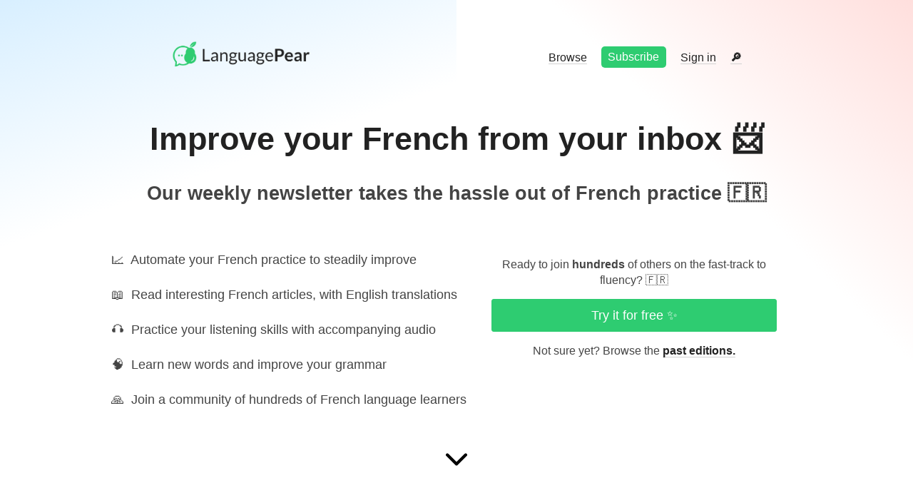

--- FILE ---
content_type: text/html; charset=utf-8
request_url: https://www.languagepear.com/
body_size: 7516
content:
<!DOCTYPE html>
<html lang="en">

<head>

  <meta charset="utf-8" />
  <meta http-equiv="X-UA-Compatible" content="IE=edge" />

  <title>
    LanguagePear | French language practice in your inbox.
  </title>
  <meta name="HandheldFriendly" content="True" />
  <meta name="viewport" content="width=device-width, initial-scale=1.0" />

  <link rel="preconnect" href="https://fonts.gstatic.com">
  <link href="https://fonts.googleapis.com/css2?family=Noto+Sans:ital,wght@0,400;0,700;1,400;1,700&display=swap"
    rel="stylesheet">
  <link rel="stylesheet" href="https://www.languagepear.com/assets/styles.css?v=f0e5b67105">
  <meta name="description" content="French language practice in your inbox. Effortlessly improve your French with weekly articles, vocab and grammar lessons.">
    <link rel="icon" href="https://www.languagepear.com/content/images/size/w256h256/2021/06/icon.png" type="image/png">
    <link rel="canonical" href="https://www.languagepear.com/">
    <meta name="referrer" content="no-referrer-when-downgrade">
    
    <meta property="og:site_name" content="LanguagePear">
    <meta property="og:type" content="website">
    <meta property="og:title" content="LanguagePear | Automate your French practice">
    <meta property="og:description" content="Our weekly newsletter takes the hassle out of French practice. Effortlessly improve your French with weekly articles, vocab and grammar lessons.">
    <meta property="og:url" content="https://www.languagepear.com/">
    <meta property="og:image" content="https://www.languagepear.com/content/images/2021/06/open_graph-1.png">
    <meta property="article:modified_time" content="2021-07-02T16:07:36.000Z">
    <meta property="article:publisher" content="https://www.facebook.com/LanguagePear">
    <meta name="twitter:card" content="summary_large_image">
    <meta name="twitter:title" content="LanguagePear | Automate your French practice">
    <meta name="twitter:description" content="Our weekly newsletter takes the hassle out of French practice. Effortlessly improve your French with weekly articles, vocab and grammar lessons.">
    <meta name="twitter:url" content="https://www.languagepear.com/">
    <meta name="twitter:image" content="https://www.languagepear.com/content/images/2021/06/open_graph.png">
    <meta name="twitter:label1" content="Written by">
    <meta name="twitter:data1" content="Mike Christensen">
    <meta name="twitter:site" content="@LanguagePear">
    <meta property="og:image:width" content="1200">
    <meta property="og:image:height" content="630">
    
    <script type="application/ld+json">
{
    "@context": "https://schema.org",
    "@type": "Article",
    "publisher": {
        "@type": "Organization",
        "name": "LanguagePear",
        "url": "https://www.languagepear.com/",
        "logo": {
            "@type": "ImageObject",
            "url": "https://www.languagepear.com/content/images/2021/06/icon_text-1.png"
        }
    },
    "author": {
        "@type": "Person",
        "name": "Mike Christensen",
        "sameAs": []
    },
    "headline": "LanguagePear | French language practice in your inbox.",
    "url": "https://www.languagepear.com/",
    "dateModified": "2021-07-02T16:07:36.000Z",
    "description": "Do not remove.",
    "mainEntityOfPage": "https://www.languagepear.com/"
}
    </script>

    <meta name="generator" content="Ghost 6.13">
    <link rel="alternate" type="application/rss+xml" title="LanguagePear" href="https://www.languagepear.com/posts/rss/">
    <script defer src="https://cdn.jsdelivr.net/ghost/portal@~2.56/umd/portal.min.js" data-i18n="true" data-ghost="https://www.languagepear.com/" data-key="996c6cf28769f5e9a787c0a58c" data-api="https://michaelchristensen.ghost.io/ghost/api/content/" data-locale="en" crossorigin="anonymous"></script><style id="gh-members-styles">.gh-post-upgrade-cta-content,
.gh-post-upgrade-cta {
    display: flex;
    flex-direction: column;
    align-items: center;
    font-family: -apple-system, BlinkMacSystemFont, 'Segoe UI', Roboto, Oxygen, Ubuntu, Cantarell, 'Open Sans', 'Helvetica Neue', sans-serif;
    text-align: center;
    width: 100%;
    color: #ffffff;
    font-size: 16px;
}

.gh-post-upgrade-cta-content {
    border-radius: 8px;
    padding: 40px 4vw;
}

.gh-post-upgrade-cta h2 {
    color: #ffffff;
    font-size: 28px;
    letter-spacing: -0.2px;
    margin: 0;
    padding: 0;
}

.gh-post-upgrade-cta p {
    margin: 20px 0 0;
    padding: 0;
}

.gh-post-upgrade-cta small {
    font-size: 16px;
    letter-spacing: -0.2px;
}

.gh-post-upgrade-cta a {
    color: #ffffff;
    cursor: pointer;
    font-weight: 500;
    box-shadow: none;
    text-decoration: underline;
}

.gh-post-upgrade-cta a:hover {
    color: #ffffff;
    opacity: 0.8;
    box-shadow: none;
    text-decoration: underline;
}

.gh-post-upgrade-cta a.gh-btn {
    display: block;
    background: #ffffff;
    text-decoration: none;
    margin: 28px 0 0;
    padding: 8px 18px;
    border-radius: 4px;
    font-size: 16px;
    font-weight: 600;
}

.gh-post-upgrade-cta a.gh-btn:hover {
    opacity: 0.92;
}</style><script async src="https://js.stripe.com/v3/"></script>
    <script defer src="https://cdn.jsdelivr.net/ghost/sodo-search@~1.8/umd/sodo-search.min.js" data-key="996c6cf28769f5e9a787c0a58c" data-styles="https://cdn.jsdelivr.net/ghost/sodo-search@~1.8/umd/main.css" data-sodo-search="https://michaelchristensen.ghost.io/" data-locale="en" crossorigin="anonymous"></script>
    
    <link href="https://www.languagepear.com/webmentions/receive/" rel="webmention">
    <script defer src="/public/cards.min.js?v=f0e5b67105"></script>
    <link rel="stylesheet" type="text/css" href="/public/cards.min.css?v=f0e5b67105">
    <script defer src="/public/member-attribution.min.js?v=f0e5b67105"></script>
    <script defer src="/public/ghost-stats.min.js?v=f0e5b67105" data-stringify-payload="false" data-datasource="analytics_events" data-storage="localStorage" data-host="https://www.languagepear.com/.ghost/analytics/api/v1/page_hit"  tb_site_uuid="636af612-15ee-41a9-bf0b-d1095f1f42d1" tb_post_uuid="31fefbdd-c1c2-4aa9-85ee-476ff830109d" tb_post_type="page" tb_member_uuid="undefined" tb_member_status="undefined"></script><style>:root {--ghost-accent-color: #2ecc71;}</style>
    <!-- Global site tag (gtag.js) - Google Analytics -->
<script async src="https://www.googletagmanager.com/gtag/js?id=G-YF7RRSWG72"></script>
<script>
  window.dataLayer = window.dataLayer || [];
  function gtag(){dataLayer.push(arguments);}
  gtag('js', new Date());

  gtag('config', 'G-YF7RRSWG72');
</script>

<!-- Facebook Pixel Code -->
<script>
!function(f,b,e,v,n,t,s)
{if(f.fbq)return;n=f.fbq=function(){n.callMethod?
n.callMethod.apply(n,arguments):n.queue.push(arguments)};
if(!f._fbq)f._fbq=n;n.push=n;n.loaded=!0;n.version='2.0';
n.queue=[];t=b.createElement(e);t.async=!0;
t.src=v;s=b.getElementsByTagName(e)[0];
s.parentNode.insertBefore(t,s)}(window,document,'script',
'https://connect.facebook.net/en_US/fbevents.js');
 fbq('init', '421132752962174'); 
fbq('track', 'PageView');
</script>
<noscript>
 <img height="1" width="1" 
src="https://www.facebook.com/tr?id=421132752962174&ev=PageView
&noscript=1"/>
</noscript>
<!-- End Facebook Pixel Code -->

<!-- Hotjar Code for https://www.languagepear.com/ -->
<script>
    (function(h,o,t,j,a,r){
        h.hj=h.hj||function(){(h.hj.q=h.hj.q||[]).push(arguments)};
        h._hjSettings={hjid:2899930,hjsv:6};
        a=o.getElementsByTagName('head')[0];
        r=o.createElement('script');r.async=1;
        r.src=t+h._hjSettings.hjid+j+h._hjSettings.hjsv;
        a.appendChild(r);
    })(window,document,'https://static.hotjar.com/c/hotjar-','.js?sv=');
</script>
<!-- End Hotjar Code for https://www.languagepear.com/ -->

<!-- Heap -->
<script type="text/javascript">   
window.heap=window.heap||[],heap.load=function(e,t){window.heap.appid=e,window.heap.config=t=t||{};var r=document.createElement("script");r.type="text/javascript",r.async=!0,r.src="https://cdn.heapanalytics.com/js/heap-"+e+".js";var a=document.getElementsByTagName("script")[0];a.parentNode.insertBefore(r,a);for(var n=function(e){return function(){heap.push([e].concat(Array.prototype.slice.call(arguments,0)))}},p=["addEventProperties","addUserProperties","clearEventProperties","identify","resetIdentity","removeEventProperty","setEventProperties","track","unsetEventProperty"],o=0;o<p.length;o++)heap[p[o]]=n(p[o])};   
heap.load("4263804686"); 
</script>
<!-- End Heap -->

<!-- Reddit Pixel -->
<script>
!function(w,d){if(!w.rdt){var p=w.rdt=function(){p.sendEvent?p.sendEvent.apply(p,arguments):p.callQueue.push(arguments)};p.callQueue=[];var t=d.createElement("script");t.src="https://www.redditstatic.com/ads/pixel.js",t.async=!0;var s=d.getElementsByTagName("script")[0];s.parentNode.insertBefore(t,s)}}(window,document);rdt('init','t2_ucrvfprk', {"optOut":false,"useDecimalCurrencyValues":true,"aaid":"<AAID-HERE>","email":"<EMAIL-HERE>","externalId":"<EXTERNAL-ID-HERE>","idfa":"<IDFA-HERE>"});rdt('track', 'PageVisit');
</script>
<!-- DO NOT MODIFY UNLESS TO REPLACE A USER IDENTIFIER -->
<!-- End Reddit Pixel -->

</head>

<body class="home-template">

  <svg width="0" height="0" class="hidden">
    <symbol xmlns="http://www.w3.org/2000/svg" viewBox="0 0 451.847 451.847" id="arrow-down">
      <path d="M225.923 354.706c-8.098 0-16.195-3.092-22.369-9.263L9.27 151.157c-12.359-12.359-12.359-32.397 0-44.751 12.354-12.354 32.388-12.354 44.748 0l171.905 171.915 171.906-171.909c12.359-12.354 32.391-12.354 44.744 0 12.365 12.354 12.365 32.392 0 44.751L248.292 345.449c-6.177 6.172-14.274 9.257-22.369 9.257z"></path>
    </symbol>
  </svg>

   <nav class="page-head container">
  <div class="head__logo">
    <a class="b0 font-heading fsmedium" href="https://www.languagepear.com">
      <img src="https://www.languagepear.com/content/images/2021/06/icon_text-1.png" alt="LanguagePear" class="logo">
    </a>
  </div>
  <div class="head__nav fssmall">
    <div class="nav-wrapper">
      <span class="nav-trigger">
        <svg xmlns="http://www.w3.org/2000/svg" width="16" height="16"><g fill="var(--default-text)"><path d="M8 14h7a1 1 0 000-2H8a1 1 0 000 2zM1 4h14a1 1 0 000-2H1a1 1 0 000 2zM1 9h14a1 1 0 000-2H1a1 1 0 000 2z"/></g></svg>
      </span>
      <ul class="nav">
    <li class="nav-browse"><a href="https://www.languagepear.com/posts/">Browse</a></li>
    <li class="nav-subscribe"><a href="https://www.languagepear.com/subscribe/">Subscribe</a></li>
    <li class="nav-account"><a href="https://www.languagepear.com/account/">Account</a></li>
    <li class="nav-sign-in"><a href="https://www.languagepear.com/signin/">Sign in</a></li>
    <li class="nav- nav-current"><a href="https://www.languagepear.com/#/search">🔎</a></li>
</ul>

    </div>
  </div>
</nav>
     <div class="nav-spacing"></div>

  <div class="home-flag blue"></div>
  <div class="home-flag red"></div>
  <div class="strapline tl mt4">
    <h1 class="mt0 mb2 lhtitle tc">Improve your French from your inbox 📨</h1>
    <h2 class="tc mb5">Our weekly newsletter takes the hassle out of French practice 🇫🇷</h2>
    <div>
      <div class="mt1">
        <h4>📈 &nbsp;Automate your French practice to steadily improve</h4>
        <h4>📖 &nbsp;Read interesting French articles, with English translations</h4>
        <h4>🎧 &nbsp;Practice your listening skills with accompanying audio</h4>
        <h4>🧠 &nbsp;Learn new words and improve your grammar</h4>
        <h4>🙏 &nbsp;Join a community of hundreds of French language learners</h4>
      </div>
      <form class="subscribe-form mt2" data-members-form="subscribe">
    <p class="fssmall tc">Ready to join <strong>hundreds</strong> of others on the fast-track to fluency? 🇫🇷</p>
    <a class="button primary"  href="https://www.languagepear.com/free-trial">Try it for free ✨</a>
    <p class="fssmall tc">Not sure yet? Browse the <a href="/posts/" class="b">past editions.</a></p>
</form>    </div>
  </div>
  <div class="mt2" style="text-align: center;">
    <svg class="icon" style="width: 30px; height: 30px;">
      <use xlink:href="#arrow-down" width="30" height="30"></use>
    </svg>
  </div>

  <div class="container box box--shadowed tc testimonials mt3 mb4">
    <p class="tc b">"I finally found a way to consistently improve my French. Every weekend, I automatically have everything I need to learn new vocab and train my ear."</p>
    <img src="https://www.languagepear.com/assets/images/5_star_rating.png?v=f0e5b67105" />
    <p class="fssmall">- Abbey, LanguagePear Subscriber</p>
  </div>
  <div class="container box box--shadowed tc testimonials mt3 mb4">
    <p class="tc b">"These French articles are amazing. This is the best resource I've found for speakers who already have a good grasp of the language, but aren't yet fluent."</p>
    <img src="https://www.languagepear.com/assets/images/5_star_rating.png?v=f0e5b67105" />
    <p class="fssmall">- Marc, LanguagePear Subscriber</p>
  </div>

  <div class="container tl">
    <div class="tc">
      <h3>What's the fastest route to fluency?</h3>
      <h2 class="mt3"><strong>Consistent</string> practice, <em>little</em> and <em>often</em>.</h2>
    </div>
  </div>

  <h2 class="color--main mt6 tc">The LanguagePear newsletter makes it easy!</h2>
  <div class="mt3"></div>
  <div class="whats-included">
    <div class="box box--shadowed tc">
      <h2 class="mt0 mb0">📖 5 minute reads</h2>
      <p>Hand-crafted French articles, with English translations, designed to improve your language skills.</p>
    </div>
    <div class="box box--shadowed tc">
      <h2 class="mt0 mb0">🎧 Listen and learn</h2>
      <p>Train your ear with audio articles, voiced by one of our native French speakers.</p>
    </div>
    <div class="box box--shadowed tc">
      <h2 class="mt0 mb0">🧠 New words and phrases</h2>
      <p>Learn new vocabulary and start to speak just like a native. Repeat exposure to vocabulary solidifies it in your
        memory.</p>
    </div>
  </div>

  <div class="topics container tc mt5">
    <h1>Something different each week 🦄</h1>
    <h2 class="mb4 color--main">The newsletter covers a range of topics to <em>maximise your learning</em></h2>
    <div class="tl">
      <ul>
        <li>
          <h3>🔬 Science &#38; Technology</h3>
        </li>
        <li>
          <h3>✈️ Travel</h3>
        </li>
        <li>
          <h3>🌍 Environment</h3>
        </li>
        <li>
          <h3>⚽ Sport</h3>
        </li>
        <li>
          <h3>👨‍⚕️ Health</h3>
        </li>
      </ul>
      <ul>
        <li>
          <h3>🥂 Lifestyle</h3>
        </li>
        <li>
          <h3>🎥 Entertainment</h3>
        </li>
        <li>
          <h3>🗳️ Politics</h3>
        </li>
        <li>
          <h3>👔 Business</h3>
        </li>
        <li>
          <h3>❤️ Good News</h3>
        </li>
      </ul>
    </div>
  </div>
  
  <h1 class="tc mt6">Check out the past editions... 🗞️</h1>
  <div class="post-teasers container">
    <div class="posts">
      <a href="/posts/la-foret-amazonienne/">
  <div class="container box box--shadowed mb3">
      <article class="post-card post-card--public post-card--access">
        

        <h1 class="mt0 mb1 lhtitle font-heading fs32">
          <span>La forêt amazonienne... en danger</span>
        </h1>

        <div class="fssmall">
          <time datetime="2022-03-06">March 6, 2022</time>

            &middot;
            <a href="/posts/tag/environnement/" class="tag">Environnement</a>



            &middot; 3 min read
        </div>

        

        <a href="/posts/la-foret-amazonienne/" class="box mt1 tc b0 mb1" style="display:block;background-image:url(https://images.unsplash.com/photo-1591081658714-f576fb7ea3ed?crop&#x3D;entropy&amp;cs&#x3D;tinysrgb&amp;fit&#x3D;max&amp;fm&#x3D;jpg&amp;ixid&#x3D;MnwxMTc3M3wwfDF8c2VhcmNofDJ8fGFtYXpvbiUyMHJhaW5mb3Jlc3R8ZW58MHx8fHwxNjQ2NDA5Mjc4&amp;ixlib&#x3D;rb-1.2.1&amp;q&#x3D;80&amp;w&#x3D;600)"></a>

          <p>La forêt amazonienne est la plus grande forêt tropicale sur terre. Mais elle est en danger.</p>

        <a class="b button button--secondary" href="/posts/la-foret-amazonienne/">📖 Read</a>
        <a class="b button button--secondary" href="/posts/la-foret-amazonienne/">🎧 Listen</a>


      </article>
  </div>
</a>      <a href="/posts/le-sommeil-la-clef-de-la-sante/">
  <div class="container box box--shadowed mb3">
      <article class="post-card post-card--public post-card--access">
        

        <h1 class="mt0 mb1 lhtitle font-heading fs32">
          <span>Le sommeil, la clef de la santé</span>
        </h1>

        <div class="fssmall">
          <time datetime="2022-01-30">January 30, 2022</time>

            &middot;
            <a href="/posts/tag/sante/" class="tag">Santé</a>



            &middot; 3 min read
        </div>

        

        <a href="/posts/le-sommeil-la-clef-de-la-sante/" class="box mt1 tc b0 mb1" style="display:block;background-image:url(https://images.unsplash.com/photo-1552650272-b8a34e21bc4b?crop&#x3D;entropy&amp;cs&#x3D;tinysrgb&amp;fit&#x3D;max&amp;fm&#x3D;jpg&amp;ixid&#x3D;MnwxMTc3M3wwfDF8c2VhcmNofDh8fHNsZWVwfGVufDB8fHx8MTY0MzMwNTkwOQ&amp;ixlib&#x3D;rb-1.2.1&amp;q&#x3D;80&amp;w&#x3D;600)"></a>

          <p>Le sommeil est essentiel pour notre santé. Les bénéfices du sommeil sont riches et diversifiés.</p>

        <a class="b button button--secondary" href="/posts/le-sommeil-la-clef-de-la-sante/">📖 Read</a>
        <a class="b button button--secondary" href="/posts/le-sommeil-la-clef-de-la-sante/">🎧 Listen</a>


      </article>
  </div>
</a>      <a href="/posts/la-station-spatiale-internationale/">
  <div class="container box box--shadowed mb3">
      <article class="post-card post-card--public post-card--access">
        

        <h1 class="mt0 mb1 lhtitle font-heading fs32">
          <span>La Station Spatiale Internationale</span>
        </h1>

        <div class="fssmall">
          <time datetime="2022-01-02">January 2, 2022</time>

            &middot;
            <a href="/posts/tag/science-et-technologie/" class="tag">Science et Technologie</a>



            &middot; 3 min read
        </div>

        

        <a href="/posts/la-station-spatiale-internationale/" class="box mt1 tc b0 mb1" style="display:block;background-image:url(https://images.unsplash.com/photo-1614314007212-0257d6e2f7d8?crop&#x3D;entropy&amp;cs&#x3D;tinysrgb&amp;fit&#x3D;max&amp;fm&#x3D;jpg&amp;ixid&#x3D;MnwxMTc3M3wwfDF8c2VhcmNofDF8fElTU3xlbnwwfHx8fDE2NDA4NjY0MTA&amp;ixlib&#x3D;rb-1.2.1&amp;q&#x3D;80&amp;w&#x3D;600)"></a>

          <p>La Station Spatiale Internationale est un laboratoire de recherche spatial en orbite. Elle accueille des spationautes de différentes agences spatiales nationales.</p>

        <a class="b button button--secondary" href="/posts/la-station-spatiale-internationale/">📖 Read</a>
        <a class="b button button--secondary" href="/posts/la-station-spatiale-internationale/">🎧 Listen</a>


      </article>
  </div>
</a>    </div>
    <a href="/posts">
      <button class="button primary" type="submit">
        <span class="button-content">Browse more past editions 🗞️</span>
      </button>
    </a>
  </div>

  <div class="container main-content tl mt6">

  

    <div class="box box--shadowed tc mt3">

      <h2 class="mt0">Ready to improve your French?</h2>
      <p>Get a new edition in your inbox, every Sunday.</p>
      <form class="subscribe-form mt2" data-members-form="subscribe">
    <p class="fssmall tc">Ready to join <strong>hundreds</strong> of others on the fast-track to fluency? 🇫🇷</p>
    <a class="button primary"  href="https://www.languagepear.com/free-trial">Try it for free ✨</a>
    <p class="fssmall tc">Not sure yet? Browse the <a href="/posts/" class="b">past editions.</a></p>
</form>
    </div>

  </div>

  
    <footer class="container tc fssmall">

      <p><a href="https://www.languagepear.com" class="font-heading fsmedium b0">LanguagePear</a></p>
      
      <nav class="site-footer-nav">
        
      </nav>

      <p class="color--grey mt2">&copy; LanguagePear 2026 &middot; <a href="mailto:contact@languagepear.com">contact@languagepear.com</a></p>

    </footer>

    <script>
      Array.from(document.getElementsByClassName('nav-account')).forEach(link => {
        link.style = 'display:none'
      })
    </script>
  <div class="notification notification-subscribe">
    <a class="notification-close" href="javascript:;"></a>
    You've successfully subscribed to LanguagePear
</div>

<div class="notification notification-signup">
    <a class="notification-close" href="javascript:;"></a>
    Welcome! You are now a LanguagePear subscriber.
</div>

<div class="notification notification-signin">
    <a class="notification-close" href="javascript:;"></a>
    Welcome back! You've successfully signed in.
</div>

<div class="notification notification-checkout">
    <a class="notification-close" href="javascript:;"></a>
    Success! You are now a member.
</div>

<div class="notification notification-billing-update">
    <a class="notification-close" href="javascript:;"></a>
    Success! Your billing info was updated.
</div>

<div class="notification notification-billing-update-cancel">
    <a class="notification-close" href="javascript:;"></a>
    Billing info update failed.
</div>

<script>
    // Parse the URL parameter
    function getParameterByName(name, url) {
        if (!url) url = window.location.href;
        name = name.replace(/[\[\]]/g, "\\$&");
        var regex = new RegExp("[?&]" + name + "(=([^&#]*)|&|#|$)"),
            results = regex.exec(url);
        if (!results) return null;
        if (!results[2]) return '';
        return decodeURIComponent(results[2].replace(/\+/g, " "));
    }

    // Give the parameter a variable name
    var action = getParameterByName('action');
    var stripe = getParameterByName('stripe');

    // Ghost will always come back to the homepage; 
    //  some of these redirect to appropriate pages

    if (action == 'subscribe') {
        // document.body.className = document.body.className + " subscribe-success";
        window.location = 'https://www.languagepear.com/welcome';
    }
    if (action == 'signup') {
        // document.body.className = document.body.className + " subscribe-success";
        window.location = 'https://www.languagepear.com/welcome';
    }
    if (action == 'signin') {
        document.body.className = document.body.className + " signin-success";
    }
    if (stripe == 'success') {
        // if (window.location.pathname == '/') {
        //     window.location = 'https://www.languagepear.com/?stripe=success';
        // }
        document.body.className = document.body.className + " checkout-success";
    }
    if (stripe == 'billing-update-success') {
        document.body.className = document.body.className + " billing-success";
    }
    if (stripe == 'billing-update-cancel') {
        document.body.className = document.body.className + " billing-cancel";
    }


    Array.from(document.getElementsByClassName('notification-close')).forEach(close => {
        close.addEventListener("click", function (e) {
            e.preventDefault();
            let n = e.target.closest('.notification')
            n.className = n.className + ' closed';
            var uri = window.location.toString();
            if (uri.indexOf("?") > 0) {
                var clean_uri = uri.substring(0, uri.indexOf("?"));
                window.history.replaceState({}, document.title, clean_uri);
            }
        })
    });
</script>
  

  <script src="https://cdn.cove.chat/comments.js" async></script>

  <script type="application/javascript">
    const inViewport = (entries, observer) => {
      entries.forEach(entry => {
        setTimeout(() => {
          entry.target.classList.toggle("is-inViewport", entry.isIntersecting);
          if (entry.isIntersecting) {
            entry.target.classList.add("was-inViewport");
          }
        }, 500);
      });
    };

    const Obs = new IntersectionObserver(inViewport);
    const obsOptions = {}; //See: https://developer.mozilla.org/en-US/docs/Web/API/Intersection_Observer_API#Intersection_observer_options

    // Attach observer to every [data-inviewport] element:
    const ELs_inViewport = document.querySelectorAll('[data-inviewport]');
    ELs_inViewport.forEach(EL => {
      Obs.observe(EL, obsOptions);
    });
  </script>

  

</body>

</html>

--- FILE ---
content_type: text/css; charset=UTF-8
request_url: https://www.languagepear.com/assets/styles.css?v=f0e5b67105
body_size: 4173
content:
:root {
  /* Colours */
  --main: #2ecc71;
  --main-hover: #27ae60;
  --dark-grey: #222;
  --default-text: #444;
  --grey: #888;
  --light-grey: #d2d2d2;
  --lightest-grey: #eee;
  --page-bg: #fff;
  --page-bg-dark: #e9fbf1;
  --green: #27ae60;
  --red: #f05230;
  /* Fonts */
  --sans-serif-font: "Lato", sans-serif;
  --serif-font: "Lora", "Georgia", serif;
  --post-body-font: var(--sans-serif-font);
  /* Misc */
  --box-corner-radius: 10px;
  --box-shadow: rgba(0, 0, 0, 0.2);
  --input-bg: var(--page-bg);
}

.home-flag.blue {
  position: absolute;
  top: 0;
  left: 0;
  width: 50%;
  height: 40rem;
  background: var(--page-bg-dark);
  background: linear-gradient(
    160deg,
    rgba(216, 239, 255, 1) 0%,
    rgba(255, 255, 255, 1) 40%,
    rgba(255, 255, 255, 1) 70%
  );
  z-index: -1;
}

.home-flag.red {
  position: absolute;
  top: 0;
  right: 0;
  width: 50%;
  height: 40rem;
  background: var(--page-bg-dark);
  background: linear-gradient(
    45deg,
    rgba(255, 255, 255, 1) 30%,
    rgba(255, 255, 255, 1) 60%,
    rgba(255, 223, 221, 1) 100%
  );
  z-index: -1;
}

.safe-checkout {
  max-width: 300px;
}

.testimonials > img {
  width: 100px;
}
.testimonials > p {
  font-style: italic;
}

.subscription-needed {
  text-align: center;
  min-width: 300px;
  margin: 1rem;
}

.subscription-needed > div {
  display: inline-block;
  border-radius: var(--box-corner-radius);
  border: var(--red) 1px solid;
}

.subscription-needed > div > p {
  margin: 0;
  padding: 0.5rem;
  color: var(--red);
}

.nav-spacing {
  margin-bottom: 4rem;
}

.plans .offer {
  background-color: var(--red);
  color: #fff;
  padding: 3px 5px;
  border-radius: var(--box-corner-radius);
}

@media (prefers-color-scheme: dark) {
  /* Dark mode colours */
  /* :root {
    --dark-grey: #ececec;
    --default-text: #f8f8f8;
    --grey: #aaa;
    --light-grey: #555;
    --lightest-grey: #333;
    --page-bg: #222;
    --input-bg: var(--lightest-grey);
  } */
}

.container-wide {
  max-width: 900px;
  margin: auto;
}

.container {
  max-width: 800px;
  margin: auto;
}

.container--narrow {
  max-width: 600px;
}

* {
  box-sizing: border-box;
}

body {
  margin: 0;
  padding: 1rem;
  font: 18px/1.4 var(--sans-serif-font);
  color: var(--default-text);
  background-color: var(--page-bg);
  -webkit-font-smoothing: antialiased;
  -moz-osx-font-smoothing: grayscale;
}

@media (max-width: 500px) {
  body {
    font-size: 15px;
  }
}
@media (min-width: 501px) {
  body {
    padding: 2rem 1rem;
  }
}

/* .bg-green {
  position: absolute;
  width: 180px;
  z-index: -1;
}

.bg-green-1 {
  left: 50px;
  top: 300px;
}

.bg-green-2 {
  right: 50px;
  top: 300px;
}

.bg-green-3 {
  left: 50px;
  top: 600px;
}

.bg-green-4 {
  right: 50px;
  top: 1000px;
} */

h1 {
  color: var(--dark-grey);
}
h1 {
  font-size: 2.5em;
}
h2,
h3,
h4 {
  color: var(--default-text);
}
h3,
h4 {
  font-weight: 500;
}
.fs24,
.fslarge {
  font-size: 1.5em;
}
.fs32 {
  font-size: 2em;
}
.fssmall {
  font-size: 0.875em;
}
.fstiny {
  font-size: 0.5em;
}
.fsinitial {
  font-size: 1rem;
}
.fsmedium {
  font-size: 1.2em;
}
.lhtitle {
  line-height: 1.2;
}
.tc {
  text-align: center;
}
.tl {
  text-align: left;
}
.tr {
  text-align: right;
}
.b {
  font-weight: bold;
}

hr {
  border: 0;
  border-top: 1px solid var(--light-grey);
}

img {
  max-width: 100%;
}

a:link:not(.button),
a:visited:not(.button) {
  color: var(--dark-grey);
  border-bottom: 1px solid var(--light-grey);
  text-decoration: none;
  transition: border-color 0.3s;
}
a:hover:not(.button) {
  border-color: var(--dark-grey);
}

/* .main-content a:link,
.main-content a:visited {
  border-bottom: 1px solid var(--main);
}
.main-content a:hover {
  border-color: var(--light-grey);
} */

.normal {
  font-weight: normal;
}
.mb0 {
  margin-bottom: 0;
}
.mb1 {
  margin-bottom: 1rem;
}
.mb3 {
  margin-bottom: 3rem;
}
.mb4 {
  margin-bottom: 4rem;
}
.mt0 {
  margin-top: 0;
}
.mt1 {
  margin-top: 1rem;
}
.mt2 {
  margin-top: 2rem;
}
.mt3 {
  margin-top: 3rem;
}
.mt4 {
  margin-top: 4rem;
}
.mt5 {
  margin-top: 5rem;
}
.mt6 {
  margin-top: 6rem;
}
.mt8 {
  margin-top: 8rem;
}
.mt10 {
  margin-top: 10rem;
}
.mt12 {
  margin-top: 12rem;
}
.mt15 {
  margin-top: 15rem;
}
.mt20 {
  margin-top: 20rem;
}
.b0 {
  border: none !important;
}

.color--main {
  color: var(--main);
}

.color--grey,
.color--grey a:not(.button):link,
.color--grey a:not(.button):visited {
  color: var(--grey);
  border-color: var(--grey);
}

.tag,
a.tag {
  padding: 1px 0.5rem;
  display: inline-block;
  background-color: var(--lightest-grey);
  border-radius: 20px;
  border-bottom: 0 !important;
}

pre {
  overflow: auto;
  padding: 1em;
  background-color: var(--lightest-grey);
  border-radius: 3px;
}
pre code {
  padding: 0;
}
code {
  padding: 0.12em 0.25em;
  color: var(--dark-grey);
  background-color: var(--lightest-grey);
  font-size: 0.88em;
  font-family: monospace;
  border-radius: 3px;
}

hr {
  margin: 4rem 0;
}

.button,
input {
  display: block;
  width: 100%;
  margin-bottom: 0.5rem;
  appearance: none;
  -webkit-appearance: none;
  -moz-appearance: none;
  font-size: inherit;
  font-family: inherit;
  color: inherit;
  border-radius: 3px;
  line-height: 32px;
  padding: 6px 14px;
  text-align: center;
}
input {
  border: 1px solid var(--grey);
  background-color: var(--input-bg);
}
input:focus {
  outline: none;
  border-color: var(--main);
  transition: border-color 0.3s;
}
.button {
  border: 1px solid var(--main);
  cursor: pointer;
  background-color: var(--main);
  color: #fff !important;
  white-space: nowrap;
  text-decoration: none;
}
.button--inline {
  display: inline-block;
  width: auto;
}
.button:not([disabled]):hover {
  background-color: var(--main-hover);
  border-color: var(--main-hover);
  color: #fff !important;
  transition: background-color 0.3s, border-color 0.3s, color 0.3s;
}
.button.loading {
  opacity: 0.8;
}
.button--secondary {
  background-color: var(--page-bg);
  border-color: var(--main);
  color: var(--main) !important;
}
.button--secondary:not([disabled]):hover {
  background-color: var(--page-bg);
  border-color: var(--main-hover);
  color: var(--main-hover) !important;
}

.subscribe-form {
  max-width: 400px;
  margin-left: auto;
  margin-right: auto;
}
.subscribe-email {
  text-align: center;
}

.subscribe-form .button-loader,
.subscribe-form .message-success,
.subscribe-form .message-error {
  display: none;
}
.subscribe-form .button-loader svg {
  vertical-align: middle;
}
.subscribe-form.loading .button-loader {
  display: inline-block;
}
.subscribe-form.loading .button-content {
  display: none;
}
.subscribe-form.success .message-success {
  display: block;
}
.subscribe-form.error .message-error {
  display: block;
}

ul.nav {
  padding-left: 0;
  list-style: none;
  margin: 0;
}
.nav-current,
.nav-current-parent {
  font-weight: bold;
}
.logo {
  width: 300px;
  box-shadow: none !important;
}
.page-head {
  display: flex;
  align-items: center;
}
.head__logo .logo {
  width: 200px;
}
.head__logo {
  font-weight: bold;
}
.head__nav {
  text-align: right;
  position: relative;
}
@media (max-width: 600px) {
  .head__logo,
  .head__nav {
    width: 50%;
  }
  .nav-trigger {
    padding: 0.5rem;
    cursor: pointer;
  }
  .nav-wrapper {
    display: inline-block;
  }
  .nav-wrapper .nav {
    position: absolute;
    display: none;
    right: 0;
    border: 1px solid var(--light-grey);
    border-radius: var(--box-corner-radius);
    z-index: 10;
    box-shadow: 0px 2px 4px rgba(0, 0, 0, 0.15);
  }
  .nav-wrapper:hover .nav {
    display: block;
  }
  .nav-wrapper .nav li a {
    padding: 0.4rem 1rem;
    display: block;
    border: 0;
    background-color: var(--page-bg);
    min-width: 140px;
  }
  .nav-wrapper .nav li:first-of-type a {
    border-radius: var(--box-corner-radius) var(--box-corner-radius) 0 0;
  }
  .nav-wrapper .nav li:last-of-type a {
    border-radius: 0 0 var(--box-corner-radius) var(--box-corner-radius);
  }
  .nav-wrapper .nav li a:hover {
    background-color: var(--lightest-grey);
  }
}
@media (min-width: 601px) {
  .head__logo {
    width: 30%;
  }
  .head__nav {
    width: 70%;
  }
  .nav-trigger {
    display: none;
  }
  ul.nav li {
    display: inline;
    margin-left: 1rem;
  }
  footer ul.nav li {
    margin: 0 0.5rem;
  }
  ul.nav li.nav-subscribe a {
    padding: 0.4rem 0.6rem;
    border-radius: 5px;
    background: var(--main);
    color: #fff;
    border-bottom: 0;
  }
  ul.nav li.nav-subscribe a:hover {
    background-color: var(--main-hover);
    transition: background-color 0.3s;
  }
}

.box {
  border-radius: var(--box-corner-radius);
  padding: 2.5rem 2rem;
  position: relative;
}
.box--bordered {
  border: 1px solid var(--light-grey);
}
.box--shadowed {
  box-shadow: 0 4px 10px var(--box-shadow);
}

/* Home */

.strapline {
  max-width: 1000px;
  margin: auto;
}
.strapline > div {
  display: flex;
  margin-left: 1rem;
  margin-right: 1rem;
}
.strapline > div > div:last-child {
  padding-left: 4rem;
}
.whats-included {
  max-width: 1000px;
  margin: auto;
  display: flex;
  align-items: stretch;
}
.whats-included > div {
  margin-right: 1rem;
  margin-left: 1rem;
  flex: 1;
}
.whats-included > div > p {
  font-weight: normal;
}
.topics > div {
  display: flex;
  justify-content: center;
}
.topics > div > ul {
  list-style-type: none;
  margin: 0;
  margin-right: 2rem;
  padding: 0;
}
.post-teasers {
  max-width: 600px;
}

@media (max-width: 1040px) {
  .strapline > div {
    flex-direction: column-reverse;
  }
  .whats-included {
    flex-direction: column;
  }
  .whats-included > div {
    margin-bottom: 1rem;
  }
}

@media (max-width: 700px) {
  .strapline > div > div:last-child {
    padding-left: 0rem;
  }
  .topics > div {
    flex-direction: column;
    text-align: center;
  }
}

/* Authors and Members */

.avatar {
  width: 100px;
  border-radius: 50% !important;
}
.avatar--mini {
  width: 64px;
  border-radius: 50% !important;
  vertical-align: middle;
}

/* Post list */
.post-card time {
  font-style: italic;
}
.post-card .box,
.box--noaccess {
  height: 300px;
  background-color: var(--grey);
  color: #fff;
}
.box--noaccess p {
  position: relative;
}
.post-card .box,
.box--noaccess,
.box--noaccess .image-cover {
  background-size: cover;
  background-position: center;
}
.box--noaccess .image-cover {
  opacity: 0.2;
  position: absolute;
  left: 0;
  right: 0;
  top: 0;
  bottom: 0;
  border-radius: var(--box-corner-radius);
}
.box--noaccess .button {
  padding: 0.2rem;
  max-width: 200px;
  margin: auto;
  border-color: var(--main);
}

.pagination {
  margin-top: 3rem;
}

.main-content img {
  border-radius: 3px;
}

/* Post */

.post-title {
  font-size: 2.4rem;
}
.post-content:not(.page) {
  margin: 3rem auto;
  line-height: 1.6;
  max-width: 600px;
}

.post-header {
  max-width: 600px;
  margin-left: auto;
  margin-right: auto;
}
.post-header img {
  width: 100%;
}
@media (min-width: 701px) {
  .post-header {
    max-width: none;
    display: flex;
    flex-direction: row-reverse;
    justify-content: space-between;
    align-items: center;
  }
  .post-left {
    width: 40%;
    padding-right: 2rem;
  }
  .post-right {
    width: 60%;
  }
}

.post-full-image img {
  width: 100%;
}

.post-arrows {
  display: flex;
  justify-content: space-between;
}
.post-nav {
  width: 50%;
}

.post-content .socials {
  margin-left: 15px;
  float: right;
  display: flex;
  align-items: center;
}
.post-content .socials > iframe {
  margin-right: 10px;
}

.post-content p,
.post-content ul,
.post-content ol {
  font-family: var(--post-body-font);
}

.post-content pre,
.post-content blockquote,
.post-content .kg-card,
.post-content table,
.post-content ul,
.post-content ol {
  margin-top: 2rem;
  margin-bottom: 2rem;
}

.post-content h2,
.post-content h3,
.post-content h4,
.post-content h5,
.post-content h6 {
  margin-top: 2rem;
  margin-bottom: 0;
}

.post-content p {
  margin-bottom: 1.5rem;
  margin-top: 0.5rem;
}

blockquote {
  margin-left: 0;
  padding: 0.5rem 1.5rem;
  font-size: 1.2rem;
  border-left: 0.5rem solid var(--light-grey);
}

.post-content table {
  border-spacing: 0;
  border-collapse: collapse;
  width: 100%;
  font-size: 0.88em;
}
.post-content table th,
.post-content table td {
  padding: 0.5rem;
  border: 1px solid var(--light-grey);
}
.post-content table tr:nth-of-type(2n) {
  background-color: var(--lightest-grey);
}

.kg-width-wide,
.kg-width-full {
  position: relative;
  width: 75vw;
  min-width: 100%;
  margin-left: calc(50% - 50vw);
  margin-right: calc(50% - 50vw);
  transform: translateX(calc(50vw - 50%));
}

.kg-width-full {
  width: 90vw;
}

article figure {
  margin: 0;
}

article figcaption {
  text-align: center;
}

.plan {
  position: relative;
  display: flex;
  flex-direction: column;
  max-width: 400px;
  margin: 1rem auto;
  padding: 1rem;
}
.plan .popular {
  position: absolute;
  top: 5px;
  left: -20px;
  transform: rotate(-45deg);
  display: flex;
  align-items: center;
  background: var(--main);
  color: #fff;
  border-radius: var(--box-corner-radius);
}
.plan .popular > span {
  font-size: 0.8rem;
  padding: 0.2rem 0.5rem;
}
.plan-features {
  flex: 1;
}
@media (min-width: 660px) {
  .plans {
    display: flex;
    justify-content: space-between;
  }
  .plan {
    flex: 0 1 50%;
    margin: 0;
    max-width: 3 60px;
  }
  .plan + .plan {
    margin-left: 2rem;
  }
  .plan-features {
    min-height: 182px;
  }
}
.plan-features {
  list-style: none;
  padding-left: 0;
}
.plan-features li {
  padding-left: 24px;
  margin-bottom: 4px;
}
.plan-features li:before {
  display: inline-block;
  content: "✓";
  width: 20px;
  margin-left: -20px;
  color: var(--main);
  font-family: system-ui, sans-serif;
}

/* Member icons */
.icon-unlock {
  display: none;
}
.icon-lock svg,
.icon-unlock svg {
  position: relative;
  top: 2px;
}
.icon-lock.vis-members.paidmember-false,
.icon-lock.paidmember-true {
  display: none;
}
.icon-unlock.paidmember-true,
.icon-unlock.vis-members.paidmember-false {
  display: inline;
}

.active-check svg path {
  fill: var(--main);
}

/* Account page */
@media (min-width: 501px) {
  .user {
    display: flex;
  }
  .user__avatar {
    flex: 1 0 8rem;
  }
}

/* Subscribe Message and Overlay */

.notification {
  visibility: hidden;
  position: fixed;
  top: 0;
  right: 0;
  left: 0;
  z-index: 9000;
  padding: 22px 60px;
  color: #fff;
  font-size: 1.6rem;
  line-height: 1.3em;
  font-weight: 500;
  text-align: center;
  background: var(--green);
  transition: all 0.35s cubic-bezier(0.19, 1, 0.22, 1) 0.5s;
  transform: translateY(-175%);
  font-size: 1rem;
}
.notification a {
  border-bottom: 0 !important;
}

.subscribe-success .notification-subscribe {
  visibility: visible;
  transform: translateY(0);
}
.signup-success .notification-signup {
  visibility: visible;
  transform: translateY(0);
}
.signin-success .notification-signin {
  visibility: visible;
  transform: translateY(0);
}
.checkout-success .notification-checkout {
  visibility: visible;
  transform: translateY(0);
}
.billing-success .notification-billing-update {
  visibility: visible;
  transform: translateY(0);
}

.billing-cancel .notification-billing-update-cancel {
  visibility: visible;
  background: var(--red);
  transform: translateY(0);
}

.notification.closed {
  visibility: hidden;
  transition: all 1.35s cubic-bezier(0.19, 1, 0.22, 1);
  transform: translateY(-175%);
}

.notification-close {
  position: absolute;
  top: 0;
  right: 0;
  bottom: 0;
  left: 0;
  display: block;
}

.notification-close:before {
  content: "";
  position: absolute;
  top: 29px;
  right: 25px;
  display: block;
  width: 18px;
  height: 2px;
  background: #fff;
  border-radius: 2px;
  transform: rotate(45deg);
}

.notification-close:after {
  content: "";
  position: absolute;
  top: 29px;
  right: 25px;
  display: block;
  width: 18px;
  height: 2px;
  background: #fff;
  border-radius: 2px;
  transform: rotate(-45deg);
}

/* Post cards */

.kg-bookmark-card {
  width: 100%;
  margin: 3rem 0;
  position: relative;
}

.kg-bookmark-container {
  display: flex;
  flex-wrap: wrap;
  flex-direction: row-reverse;
  color: currentColor;
  font-family: inherit;
  text-decoration: none;
  border: 1px solid rgba(0, 0, 0, 0.1);
}

.kg-bookmark-container:hover {
  text-decoration: none;
}

.kg-bookmark-content {
  flex-basis: 0;
  flex-grow: 999;
  padding: 20px;
  order: 1;
}

.kg-bookmark-title {
  font-weight: 600;
}

.kg-bookmark-metadata,
.kg-bookmark-description {
  margin-top: 0.5em;
}

.kg-bookmark-metadata {
  align-items: center;
  white-space: nowrap;
  overflow: hidden;
  text-overflow: ellipsis;
}

.kg-bookmark-description {
  display: -webkit-box;
  -webkit-box-orient: vertical;
  -webkit-line-clamp: 2;
  overflow: hidden;
}

.kg-bookmark-icon {
  display: inline-block;
  width: 1em;
  height: 1em;
  vertical-align: text-bottom;
  margin-right: 0.5em;
  margin-bottom: 0.05em;
}

.kg-bookmark-thumbnail {
  display: flex;
  flex-basis: 24rem;
  flex-grow: 1;
}

.kg-bookmark-thumbnail img {
  max-width: 100%;
  height: auto;
  vertical-align: bottom;
  object-fit: cover;
  box-shadow: none;
}

.kg-bookmark-author {
  white-space: nowrap;
  text-overflow: ellipsis;
  overflow: hidden;
}

.kg-bookmark-publisher::before {
  content: "•";
  margin: 0 0.5em;
}

.kg-image-card figcaption,
.kg-gallery-card figcaption {
  margin: 0 0 1.5em;
  font-size: 0.88em;
}

.kg-embed-card {
  display: flex;
  flex-direction: column;
  align-items: center;
  margin: 1.5em 0 3em;
  min-width: 100%;
}

.kg-embed-card figcaption {
  margin: 0.5em 0 0;
}

.kg-embed-card .fluid-width-video-wrapper {
  margin: 0;
}

.kg-image-full + figcaption {
  padding: 0 1.5em;
}

@media (max-width: 1040px) {
  .post-full-content .kg-width-full .kg-image {
    width: 100vw;
  }
}

.kg-gallery-container {
  display: flex;
  flex-direction: column;
  margin: 1.5em auto;
  max-width: 1040px;
  width: 100%;
}

.kg-gallery-row {
  display: flex;
  flex-direction: row;
  justify-content: center;
}
.kg-gallery-image img {
  display: block;
  margin: 0;
  width: 100%;
  height: 100%;
}

.kg-gallery-row:not(:first-of-type) {
  margin: 0.75em 0 0 0;
}

.kg-gallery-image:not(:first-of-type) {
  margin: 0 0 0 0.75em;
}

footer.container {
  margin-top: 6rem;
}

/* animations */

[data-inviewport="slide-up"] {
  transition: 1s;
  transform: translateY(1em);
  opacity: 0;
}

[data-inviewport="slide-up"].is-inViewport,
[data-inviewport="slide-up"].was-inViewport {
  transform: translateY(0em);
  opacity: 1;
}

[data-inviewport="pulsate"].is-inViewport,
[data-inviewport="pulsate"].was-inViewport {
  animation: pulsate 500ms ease-out;
  -webkit-animation: pulsate 500ms ease-out;
  animation-iteration-count: 3;
  -webkit-animation-iteration-count: 3;
}

@keyframes pulsate {
  0% {
    transform: scale(1);
  }
  50% {
    transform: scale(1.2);
  }
  100% {
    transform: scale(1);
  }
}
@-webkit-keyframes pulsate {
  0% {
    transform: scale(1);
  }
  50% {
    transform: scale(1.2);
  }
  100% {
    transform: scale(1);
  }
}
